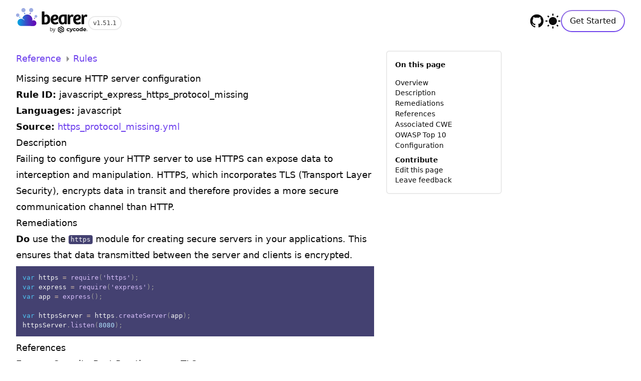

--- FILE ---
content_type: text/html; charset=utf-8
request_url: https://docs.bearer.com/reference/rules/javascript_express_https_protocol_missing/
body_size: 14537
content:
<!DOCTYPE html>
<html lang="en">
  <head>
    <title>Bearer CLI: Rule - Missing secure HTTP server configuration</title>
    <meta charset="UTF-8"/>
    <meta name="description" content="Bearer CLI is a free and open code security scanning tool that natively filters and prioritizes security risks by business impact"/>
    <meta http-equiv="x-ua-compatible" content="ie=edge"/>
    <meta name="google-site-verification" content="TPIn3qa-ZOQsCQrpOB6J5eALE4dPBPiRBEJP5azpo9g"/>
    <meta name="viewport" content="width=device-width, initial-scale=1, shrink-to-fit=no, viewport-fit=cover"/>
    <meta property="og:title" content="Bearer CLI: Rule - Missing secure HTTP server configuration"/>
    <meta property="og:description" content="Bearer CLI is a free and open code security scanning tool that natively filters and prioritizes security risks by business impact"/>
    <meta property="og:image" content="https://docs.bearer.com/assets/img/bearer-cli-opengraph.png"/>
    <meta property="og:url" content="/reference/rules/javascript_express_https_protocol_missing/"/>
    <meta property="og:site_name" content="Bearer CLI"/>
    <meta property="og:type" content="website"/>
    <link rel="canonical" content="/reference/rules/javascript_express_https_protocol_missing/"/>
    <link rel="icon" href="/assets/img/favicon.ico"/>
    <link rel="icon" href="/assets/img/favicon.svg"/>
    <link rel="stylesheet" href="/style.css?v=1768564709237"/>
    <link rel="stylesheet" href="/prism-theme.css"/>
    <link rel="stylesheet" href="/callout.css"/>
    <script defer data-domain="docs.bearer.com" src="https://plausible.io/js/script.js"></script>
  </head>
  <body class="bg-white dark:bg-neutral-600">
    <header class='py-4 sm:px-0 bg-white dark:bg-neutral-600 sticky top-0 z-50 '>
	<nav class='wrap mx-auto px-8 flex justify-between'>
		<div class="flex items-center gap-2">

			<a href="/" title="Return to the homepage">
				<svg xmlns="http://www.w3.org/2000/svg" xmlns:xlink="http://www.w3.org/1999/xlink" viewBox="0 0 1817 664" version="1.1" class="w-36">
	<title>Bearer</title>
	<defs>
		<clipPath id="clip1">
			<path d="M 311 30 L 338.875 30 L 338.875 77 L 311 77 Z M 311 30 "/>
		</clipPath>
		<linearGradient id="cloud_grad" x1="37.5912" y1="305.7" x2="512.878" y2="305.7" gradientUnits="userSpaceOnUse">
			<stop stop-color="#00A9E2"/>
			<stop offset="0.1882" stop-color="#1981D7"/>
			<stop offset="0.4572" stop-color="#394DC8"/>
			<stop offset="0.6919" stop-color="#5027BE"/>
			<stop offset="0.8802" stop-color="#5F10B7"/>
			<stop offset="0.9987" stop-color="#6408B5"/>
		</linearGradient>
	</defs>
	<g id="logo-name" class="dark:fill-white fill-black">
		<path d="M746.745 363.166H724.878L725.122 363.163C719.686 363.16 715.288 358.783 715.222 353.355V346.396H715.239L715.399 240.238C715.374 221.754 731.425 210.662 748.968 210.662C781.281 210.662 789.663 242.553 794.061 267.506C804.401 326.199 778.133 363.166 746.745 363.166ZM856.302 251.333C846.373 194.952 813.518 163.063 766.896 163.063C745.196 163.063 727.113 170.459 714.757 181.55L714.94 92.9872C714.909 87.5303 710.488 83.1159 705.028 83.1159H661.172C655.695 83.1159 651.257 87.5561 651.257 93.0389L651.24 92.0481L650.761 356.483L649.808 401.956L649.825 401.298C649.825 406.781 654.263 411.221 659.737 411.227H659.531H745.055C834.148 411.227 873.966 351.614 856.302 251.333Z" />
		<path d="M1180.28 364.092C1153.97 364.092 1142.92 343.295 1138.52 318.339C1131.24 276.982 1135.96 212.429 1186.62 210.301L1186.51 210.2H1208.03L1207.82 210.206C1213.22 210.206 1217.6 214.534 1217.72 219.913V222.096L1218.03 329.434C1217.13 347.919 1204.28 364.092 1180.28 364.092ZM1226.94 394.613C1227.05 399.863 1231.22 404.088 1236.44 404.298H1271.17C1276.42 404.085 1280.62 399.814 1280.68 394.518L1280.7 357.624L1280.8 225.189L1281.4 172.949C1281.39 167.521 1277.02 163.13 1271.61 163.061H1192.42C1098.71 163.061 1058.89 230.534 1075.66 325.735C1084.45 375.646 1113.72 410.768 1163.11 410.768C1192.19 410.768 1213.27 401.989 1227.07 380.729L1226.94 394.613Z" />
		<path d="M1429.46 221.635C1434.87 222.456 1439.68 220.969 1440.5 215.555L1447.07 180.76L1447.05 180.834C1448.39 176.299 1446.33 171.526 1442.37 169.294C1433.19 165.477 1421.61 163.062 1410.11 163.062C1388.41 163.062 1366.6 175.541 1356.25 203.268L1349.01 173.267C1347.67 167.718 1344.22 162.473 1338.88 162.327H1313.2C1307.9 162.47 1303.66 166.75 1303.56 172.06L1303 210.201L1302.59 394.89C1302.84 400.011 1306.94 404.092 1312.06 404.299H1357.23C1362.51 404.083 1366.74 399.764 1366.75 394.425L1366.95 258.728C1367.6 230.998 1383.24 217.597 1406.32 217.597C1414.79 217.597 1422.61 219.228 1429.85 221.799L1429.46 221.635Z" />
		<path d="M1778.35 221.635C1783.76 222.456 1788.57 220.969 1789.39 215.552L1795.96 180.76L1795.93 180.834C1797.27 176.299 1795.22 171.526 1791.26 169.294C1782.08 165.477 1770.5 163.062 1758.99 163.062C1737.3 163.062 1715.49 175.541 1705.14 203.268L1697.9 173.267C1696.56 167.718 1693.11 162.473 1687.77 162.327H1662.09C1656.79 162.47 1652.54 166.75 1652.45 172.06L1651.89 210.201L1651.48 394.893C1651.73 400.014 1655.82 404.092 1660.95 404.299H1706.12C1711.4 404.083 1715.63 399.767 1715.64 394.428L1715.84 258.728C1716.49 230.998 1732.13 217.597 1755.21 217.597C1763.68 217.597 1771.49 219.225 1778.74 221.796L1778.35 221.635Z" />
		<path d="M1552.36 208.814C1563.89 208.814 1574.27 215.285 1576.47 227.764C1581.43 255.934 1542.74 265.345 1515.25 267.474C1509.81 267.459 1506.27 264.179 1506.4 257.579C1510.51 234.244 1523.1 208.814 1552.36 208.814ZM1631.53 389.91C1636.17 387.294 1637.43 381.773 1635.03 377.078L1620.2 350.623C1617.41 346.246 1611.91 345.152 1607.29 347.748L1607.34 347.716C1595.17 355.083 1579.09 362.24 1559.07 362.24C1524.44 362.24 1511.06 338.675 1506.67 313.717C1561.27 311.873 1646.78 299.391 1632.78 219.906C1626.52 184.321 1596.92 163.062 1553.53 163.062C1467.21 163.062 1428.77 238.391 1442.69 317.416C1452.22 371.486 1486.45 411.229 1551.08 411.229C1590.44 411.229 1617.86 398.733 1631.72 389.83L1631.53 389.91Z" />
		<path d="M983.727 208.815C995.269 208.815 1005.64 215.285 1007.84 227.764C1012.8 255.934 974.114 265.346 946.618 267.474C941.179 267.459 937.644 264.179 937.771 257.579C941.885 234.244 954.47 208.815 983.727 208.815ZM1062.91 389.91C1067.54 387.294 1068.8 381.774 1066.4 377.081L1051.57 350.623C1048.78 346.246 1043.28 345.152 1038.67 347.748L1038.71 347.717C1026.54 355.086 1010.47 362.241 990.443 362.241C955.819 362.241 942.435 338.675 938.04 313.717C992.647 311.873 1078.16 299.391 1064.16 219.906C1057.89 184.321 1028.3 163.062 984.904 163.062C898.579 163.062 860.144 238.391 874.064 317.416C883.586 371.486 917.823 411.23 982.451 411.23C1021.81 411.23 1049.23 398.733 1063.09 389.83L1062.91 389.91Z" />

		<path d="M926.704 508.701H937.832L959.585 566.971L978.949 508.701H990.077C971.468 560.695 961.848 587.501 961.22 589.118C958.328 596.479 954.828 601.861 950.72 605.265C946.613 608.712 941.206 610.435 934.5 610.435C932.488 610.435 930.371 610.265 928.15 609.924L927.521 600.861C929.868 601.032 931.628 601.117 932.802 601.117C937.538 601.117 941.122 600.223 943.553 598.436C946.026 596.692 948.226 593.394 950.154 588.543C951.873 584.076 953.151 580.629 953.99 578.204L926.704 508.701Z" />
		<path d="M891.058 516.104C884.394 516.104 879.28 518.444 875.718 523.125C872.197 527.762 870.437 534.592 870.437 543.612C870.437 562.078 877.289 571.311 890.995 571.311C894.39 571.311 897.366 570.609 899.923 569.205C902.522 567.758 904.554 565.759 906.021 563.206C907.53 560.61 908.641 557.696 909.354 554.462C910.108 551.228 910.485 547.633 910.485 543.676C910.485 538.315 909.857 533.634 908.599 529.635C907.384 525.635 905.288 522.38 902.312 519.87C899.336 517.359 895.585 516.104 891.058 516.104ZM892.127 507.233C898.246 507.233 903.528 508.807 907.97 511.956C912.413 515.104 915.745 519.38 917.967 524.784C920.188 530.188 921.299 536.379 921.299 543.357C921.299 550.59 920.188 556.951 917.967 562.44C915.787 567.929 912.455 572.268 907.97 575.46C903.528 578.608 898.205 580.183 892.001 580.183C887.433 580.183 883.262 579.183 879.49 577.183C875.718 575.183 872.574 572.46 870.059 569.014L868.991 578.715H860V481.512L870.499 480.874V504.042C870.499 509.743 870.416 514.636 870.248 518.721C872.679 515.189 875.822 512.402 879.679 510.36C883.577 508.275 887.726 507.233 892.127 507.233Z" />
		<path d="M1294.81 574.207C1288.81 571.104 1283.77 566.388 1280.25 560.578C1276.73 554.768 1274.86 548.09 1274.86 541.28C1274.86 534.47 1276.73 527.792 1280.25 521.982C1283.77 516.172 1288.81 511.456 1294.81 508.353C1301.28 505.063 1308.44 503.404 1315.68 503.518C1322.64 503.372 1329.53 505.037 1335.67 508.353C1341.28 511.424 1345.72 516.298 1348.27 522.204L1331.89 531.056C1328.11 524.331 1322.66 520.968 1315.56 520.968C1313.03 520.887 1310.52 521.329 1308.17 522.267C1305.82 523.205 1303.69 524.619 1301.91 526.421C1300.06 528.401 1298.62 530.74 1297.69 533.295C1296.77 535.851 1296.36 538.571 1296.5 541.289C1296.36 544.005 1296.76 546.723 1297.69 549.277C1298.62 551.83 1300.05 554.165 1301.91 556.139C1303.69 557.941 1305.82 559.355 1308.17 560.293C1310.52 561.231 1313.03 561.673 1315.56 561.592C1318.95 561.671 1322.3 560.762 1325.19 558.973C1328.09 557.184 1330.41 554.591 1331.89 551.504L1348.24 560.593C1345.6 566.357 1341.2 571.107 1335.67 574.134C1329.52 577.513 1322.61 579.205 1315.61 579.042C1308.39 579.144 1301.26 577.485 1294.81 574.207Z" />
		<path d="M1431.1 504.608L1398.33 582.44C1394.99 590.923 1390.87 596.878 1385.98 600.308C1380.73 603.861 1374.52 605.672 1368.2 605.488C1364.4 605.461 1360.62 604.848 1357 603.67C1353.7 602.678 1350.63 601.001 1348 598.745L1355.71 583.622C1357.34 585.088 1359.22 586.245 1361.25 587.039C1363.26 587.82 1365.39 588.233 1367.54 588.257C1370.05 588.369 1372.52 587.626 1374.56 586.148C1376.71 584.234 1378.38 581.828 1379.42 579.132L1379.69 578.441L1348.27 504.608H1370.02L1390.35 554.321L1410.88 504.554L1431.1 504.608Z" />
		<path d="M1451.74 574.208C1445.74 571.106 1440.7 566.389 1437.18 560.579C1433.66 554.77 1431.8 548.092 1431.8 541.282C1431.8 534.472 1433.66 527.794 1437.18 521.984C1440.7 516.174 1445.74 511.458 1451.74 508.355C1458.21 505.065 1465.37 503.406 1472.61 503.52C1479.6 503.36 1486.51 505.026 1492.67 508.355C1498.25 511.44 1502.64 516.314 1505.15 522.205L1488.82 531.057C1485.04 524.332 1479.59 520.969 1472.47 520.969C1469.95 520.891 1467.44 521.335 1465.1 522.272C1462.75 523.21 1460.62 524.623 1458.84 526.422C1456.99 528.402 1455.56 530.741 1454.63 533.297C1453.7 535.853 1453.29 538.572 1453.44 541.291C1453.29 544.007 1453.69 546.725 1454.62 549.278C1455.55 551.831 1456.99 554.167 1458.84 556.141C1460.63 557.948 1462.77 559.364 1465.12 560.302C1467.47 561.24 1469.99 561.68 1472.52 561.594C1475.92 561.676 1479.27 560.768 1482.17 558.979C1485.07 557.19 1487.4 554.596 1488.87 551.506L1505.21 560.594C1502.62 566.383 1498.24 571.168 1492.73 574.227C1486.58 577.605 1479.66 579.297 1472.67 579.134C1465.4 579.229 1458.22 577.538 1451.74 574.208Z" />
		<path d="M1530.14 574.207C1524.25 571.148 1519.32 566.497 1515.89 560.775C1512.43 554.885 1510.65 548.139 1510.76 541.29C1510.65 534.434 1512.43 527.683 1515.89 521.786C1519.32 516.064 1524.25 511.414 1530.14 508.354C1536.51 505.065 1543.58 503.405 1550.74 503.519C1557.87 503.396 1564.92 505.057 1571.26 508.354C1577.12 511.426 1582.03 516.075 1585.43 521.786C1588.9 527.683 1590.68 534.434 1590.57 541.29C1590.68 548.139 1588.9 554.885 1585.43 560.775C1582.03 566.486 1577.12 571.135 1571.26 574.207C1564.92 577.505 1557.87 579.166 1550.74 579.042C1543.58 579.157 1536.51 577.497 1530.14 574.207ZM1564.04 556.031C1567.64 551.99 1569.5 546.677 1569.23 541.253C1569.5 535.824 1567.64 530.506 1564.04 526.458C1562.33 524.652 1560.26 523.233 1557.97 522.293C1555.67 521.354 1553.21 520.914 1550.74 521.005C1548.25 520.918 1545.78 521.358 1543.47 522.298C1541.17 523.237 1539.08 524.654 1537.36 526.458C1535.56 528.451 1534.16 530.785 1533.26 533.324C1532.36 535.864 1531.96 538.559 1532.1 541.253C1531.95 543.962 1532.33 546.674 1533.23 549.23C1534.13 551.787 1535.53 554.136 1537.34 556.14C1539.07 557.944 1541.15 559.361 1543.45 560.3C1545.76 561.24 1548.23 561.68 1550.72 561.593C1553.18 561.676 1555.64 561.233 1557.92 560.293C1560.2 559.354 1562.27 557.938 1563.97 556.14L1564.04 556.031Z" />
		<path d="M1678.28 476.798V577.95H1658.16V569.498C1652.94 575.86 1645.38 579.041 1635.47 579.041C1628.99 579.132 1622.6 577.536 1616.91 574.406C1611.43 571.338 1606.94 566.753 1603.96 561.191C1600.7 555.052 1599.07 548.163 1599.23 541.197C1599.1 534.293 1600.73 527.47 1603.96 521.385C1606.96 515.801 1611.48 511.207 1617 508.152C1622.69 505.022 1629.08 503.425 1635.56 503.517C1644.83 503.517 1652.08 506.474 1657.3 512.387V476.798H1678.28ZM1652.35 556.138C1654.15 554.15 1655.55 551.82 1656.45 549.283C1657.36 546.747 1657.76 544.054 1657.62 541.361C1657.75 538.665 1657.36 535.969 1656.45 533.43C1655.55 530.89 1654.15 528.557 1652.35 526.565C1648.81 523.025 1644.03 521.039 1639.05 521.039C1634.07 521.039 1629.29 523.025 1625.75 526.565C1623.95 528.557 1622.55 530.89 1621.65 533.43C1620.74 535.969 1620.34 538.665 1620.47 541.361C1620.34 544.054 1620.74 546.747 1621.65 549.283C1622.55 551.82 1623.95 554.15 1625.75 556.138C1629.29 559.678 1634.07 561.664 1639.05 561.664C1644.03 561.664 1648.81 559.678 1652.35 556.138Z" />
		<path d="M1768.22 547.286H1713.27C1714.15 551.653 1716.66 555.509 1720.29 558.046C1724.36 560.79 1729.18 562.17 1734.07 561.991C1737.49 562.051 1740.91 561.478 1744.13 560.3C1747.19 559.054 1749.96 557.2 1752.29 554.847L1763.51 567.116C1756.66 575.078 1746.7 579.052 1733.62 579.04C1726.09 579.189 1718.63 577.532 1711.86 574.205C1705.83 571.223 1700.77 566.562 1697.28 560.773C1693.81 554.883 1692.04 548.137 1692.15 541.288C1692.05 534.464 1693.81 527.745 1697.22 521.857C1700.53 516.145 1705.34 511.471 1711.13 508.352C1717.22 505.08 1724.03 503.417 1730.93 503.517C1737.65 503.421 1744.28 505.014 1750.24 508.152C1755.93 511.179 1760.64 515.79 1763.81 521.439C1767.17 527.606 1768.83 534.564 1768.64 541.597C1768.64 541.833 1768.49 543.741 1768.22 547.286ZM1718.94 523.656C1715.64 526.496 1713.52 530.487 1713 534.835H1748.78C1748.23 530.518 1746.11 526.56 1742.83 523.729C1739.51 520.921 1735.28 519.44 1730.95 519.567C1726.59 519.436 1722.32 520.901 1718.94 523.693V523.656Z"/>
		<path fill-rule="evenodd" clip-rule="evenodd" d="M1202.68 491.193L1138.07 453.495C1136.3 452.459 1134.28 451.914 1132.23 451.914C1130.17 451.914 1128.16 452.459 1126.38 453.495L1113.16 461.13L1189.41 505.714V572.376L1170.35 583.492L1113.16 550.16V539.472C1115.27 537.493 1116.73 534.916 1117.36 532.081C1117.98 529.245 1117.74 526.285 1116.67 523.59C1115.59 520.895 1113.73 518.592 1111.34 516.985C1108.94 515.379 1106.12 514.543 1103.24 514.589C1100.36 514.635 1097.56 515.561 1095.22 517.244C1092.87 518.926 1091.09 521.288 1090.1 524.016C1089.11 526.743 1088.96 529.71 1089.68 532.524C1090.39 535.338 1091.93 537.867 1094.1 539.778V561.276L1170.37 605.723L1202.68 586.897C1204.45 585.862 1205.93 584.374 1206.96 582.581C1207.99 580.788 1208.53 578.753 1208.53 576.682V501.408C1208.53 499.337 1207.99 497.302 1206.96 495.509C1205.93 493.716 1204.45 492.228 1202.68 491.193Z"/>
		<path fill-rule="evenodd" clip-rule="evenodd" d="M1170.36 538.039V516.815L1094.08 472.369L1061.79 491.179C1060.01 492.218 1058.54 493.71 1057.51 495.506C1056.49 497.301 1055.95 499.337 1055.95 501.409V576.683C1055.95 578.754 1056.49 580.788 1057.51 582.581C1058.54 584.374 1060.01 585.863 1061.79 586.898L1126.38 624.504C1128.15 625.54 1130.17 626.086 1132.22 626.086C1134.28 626.086 1136.29 625.54 1138.07 624.504L1151.24 616.87L1075.02 572.378V505.715L1094.08 494.6L1151.24 527.931V538.237C1149.13 540.204 1147.66 542.77 1147.02 545.598C1146.38 548.426 1146.61 551.384 1147.67 554.08C1148.72 556.777 1150.57 559.086 1152.95 560.703C1155.34 562.321 1158.15 563.17 1161.03 563.14C1163.9 563.111 1166.7 562.202 1169.05 560.536C1171.4 558.869 1173.2 556.522 1174.2 553.804C1175.21 551.086 1175.37 548.125 1174.68 545.31C1173.98 542.496 1172.45 539.961 1170.3 538.039H1170.36Z"/>
		<path d="M1787.81 576.784C1792.72 576.784 1796.7 572.765 1796.7 567.808C1796.7 562.85 1792.72 558.831 1787.81 558.831C1782.89 558.831 1778.91 562.85 1778.91 567.808C1778.91 572.765 1782.89 576.784 1787.81 576.784Z" stroke="white" stroke-width="0.93017"/>
		<path d="M1787.26 566.99C1787.82 566.99 1788.22 566.878 1788.46 566.665C1788.7 566.462 1788.83 566.118 1788.83 565.631C1788.83 565.144 1788.7 564.819 1788.46 564.606C1788.22 564.403 1787.82 564.302 1787.26 564.302H1786.14V566.99H1787.26ZM1786.14 568.846V572.802H1783.46V562.345H1787.54C1788.91 562.345 1789.91 562.578 1790.54 563.044C1791.18 563.501 1791.49 564.231 1791.49 565.235C1791.49 565.925 1791.33 566.493 1791 566.939C1790.67 567.375 1790.18 567.71 1789.5 567.913C1789.88 568.004 1790.2 568.197 1790.49 568.491C1790.78 568.785 1791.07 569.231 1791.36 569.84L1792.82 572.802H1789.98L1788.71 570.205C1788.46 569.688 1788.2 569.323 1787.94 569.14C1787.67 568.947 1787.32 568.846 1786.89 568.846H1786.14Z" />
	</g>

	<g id="cloud-white" class="invisible dark:visible">
		<path d="M98.8837 222.894L89.1869 212.604C85.7184 217.314 81.5728 221.432 76.8994 224.862L86.2721 234.805C87.9274 236.565 90.168 237.533 92.5807 237.533C92.9078 237.533 93.2377 237.513 93.559 237.479C95.4353 237.266 97.1509 236.465 98.5251 235.161C100.212 233.575 101.176 231.421 101.245 229.104C101.314 226.783 100.476 224.583 98.8837 222.894Z" fill="white"/>
		<path d="M216.698 112.276C211.549 114.861 206.055 116.791 200.32 117.983L210.12 144.952C211.362 148.372 214.638 150.676 218.268 150.676C219.275 150.676 220.273 150.498 221.234 150.147C225.724 148.51 228.05 143.521 226.418 139.021L216.698 112.276Z" fill="white"/>
		<path d="M355.93 114.26C353.993 113.453 352.129 112.543 350.31 111.578L338.88 143.044C337.245 147.542 339.572 152.536 344.059 154.168C345.025 154.518 346.021 154.696 347.025 154.696L347.389 154.69C350.909 154.541 353.971 152.301 355.178 148.981L366.568 117.623C362.962 116.785 359.401 115.705 355.93 114.26Z" fill="white"/>
		<path d="M463.297 238.088L452.378 251.408C449.346 255.108 449.882 260.588 453.572 263.62C454.739 264.577 456.073 265.194 457.542 265.453C458.05 265.548 458.563 265.594 459.074 265.594C461.685 265.594 464.129 264.439 465.779 262.42L476.313 249.573C471.255 246.529 466.889 242.605 463.297 238.088Z" fill="white"/>

		<path d="M278.718 160.082C220.376 160.082 169.433 198.206 152.711 253.545C148.975 253.102 145.237 252.878 141.528 252.878C138.975 252.878 136.401 252.985 133.876 253.194C117.745 254.102 101.57 259.53 87.0792 268.899L86.8784 269.028L86.6804 269.163C79.0693 274.373 72.9786 279.652 68.07 285.29C62.9748 290.781 58.3731 297.395 54.0182 305.498C38.354 335.649 39.6106 373.138 57.085 401.296C65.3933 415.225 77.5201 427.113 92.1686 435.683C106.315 443.871 122.791 448.354 139.89 448.693L140.329 448.702L140.486 448.699L418.943 450C444.147 450 468.721 437.69 483.425 417.853C498.532 398.406 503.593 371.15 496.63 346.637C489.644 322.104 470.572 301.497 446.852 292.852C437.786 289.394 427.906 287.596 417.73 287.596C415.28 287.596 412.801 287.705 410.354 287.92C408.231 217.066 349.995 160.082 278.718 160.082ZM278.718 178.357C341.268 178.357 392.16 229.304 392.16 291.924V303.869C387.939 305.88 383.952 308.315 380.343 311.201C379.528 311.862 379.258 313.042 379.78 313.999C380.182 314.74 380.942 315.159 381.731 315.159C382.09 315.159 382.451 315.073 382.79 314.889C391.824 310.053 401.547 307.046 411.453 306.17C413.541 305.971 415.636 305.871 417.73 305.871C425.553 305.871 433.345 307.255 440.606 310.021C459.18 316.791 473.742 332.914 479.072 351.635C484.389 370.352 480.86 391.51 468.891 406.793C457.427 422.382 438.429 431.728 419.216 431.728H419.067H419.035H419.03L140.286 430.424H140.257H140.254C126.661 430.151 113.123 426.702 101.381 419.907C89.6956 413.071 79.5914 403.441 72.6774 391.792C58.2928 368.729 57.6157 338.176 70.0925 314.157C73.2913 308.209 76.9979 302.465 81.6427 297.516C86.0722 292.372 91.3969 288.07 96.9826 284.25C108.355 276.9 121.529 272.147 135.139 271.426C137.265 271.242 139.396 271.153 141.528 271.153C153.003 271.153 164.465 273.758 174.991 278.48C181.25 281.257 187.18 284.859 192.588 289.17C198.074 293.398 202.974 298.392 207.377 303.852L207.4 303.881C208.115 304.768 209.182 305.251 210.269 305.251C210.929 305.251 211.595 305.072 212.197 304.702C213.93 303.636 214.469 301.365 213.402 299.633C209.397 293.116 204.365 287.217 198.713 281.967C192.981 276.8 186.569 272.342 179.67 268.764C176.144 266.957 172.483 265.395 168.733 264.082C181.434 213.514 226.369 178.357 278.718 178.357Z" fill="white"/>
	</g>

	<g id="cloud-blue" class="visable dark:invisible">
		<path d="M78.4946 227.473L87.9891 237.143C89.7694 238.901 91.8463 239.78 94.2199 239.78C94.5166 239.78 94.8133 239.78 95.11 239.78C96.8902 239.487 98.6705 238.901 100.154 237.436C101.934 235.971 102.824 233.626 102.824 231.575C102.824 229.231 101.934 227.179 100.451 225.421L90.6595 215.458C87.099 220.147 82.9452 224.249 78.4946 227.473Z" fill="url(#cloud_grad)"/>
		<path d="M203.935 121.389L213.726 148.175C214.913 151.413 218.176 153.768 221.737 153.768C222.627 153.768 223.814 153.473 224.704 153.179C229.154 151.707 231.528 146.703 229.748 142.288L219.957 115.797C214.913 118.446 209.572 120.212 203.935 121.389Z" fill="url(#cloud_grad)"/>
		<path d="M355.595 113.571L344.206 145.022C342.708 149.473 344.806 154.517 349.301 156C350.2 156.297 351.399 156.593 352.298 156.593H352.598C356.194 156.593 359.191 154.22 360.39 150.956L371.779 119.802C368.182 118.912 364.586 118.022 360.99 116.539C359.191 115.352 357.393 114.462 355.595 113.571Z" fill="url(#cloud_grad)"/>
		<path d="M463.549 269.58C464.143 269.58 464.44 269.58 465.033 269.58C467.703 269.58 470.077 268.382 471.857 266.284L482.242 253.397C477.198 250.4 472.747 246.504 469.187 241.708L458.209 255.195C455.242 258.791 455.835 264.486 459.396 267.483C460.582 268.681 462.066 269.281 463.549 269.58Z" fill="url(#cloud_grad)"/>


		<path d="M466.619 311.484C456.126 307.574 444.734 306.07 433.641 306.972C422.549 307.875 411.457 311.484 401.264 316.898C400.064 317.5 398.566 317.199 397.966 315.996C397.366 314.793 397.666 313.59 398.566 312.687C402.763 309.379 407.26 306.672 412.056 304.265V290.73C412.056 219.746 354.496 161.996 283.744 161.996C224.385 161.996 173.42 202 159.03 259.148C163.227 260.652 167.424 262.457 171.322 264.562C179.116 268.472 186.311 273.586 192.907 279.601C199.203 285.617 204.899 292.234 209.396 299.754C210.595 301.859 209.995 304.265 207.897 305.468C206.098 306.672 203.699 306.07 202.5 304.566C197.404 298.25 192.008 292.836 185.712 288.023C179.716 283.211 172.821 279 165.925 275.992C151.835 269.675 136.246 266.668 120.956 267.871C105.667 268.773 90.6772 274.187 77.7861 282.308C71.4904 286.519 65.4945 291.633 60.398 297.347C55.0017 303.062 50.8046 309.379 47.2071 316.297C33.1168 343.668 33.7163 378.258 50.205 404.426C57.9997 417.66 69.3918 428.488 82.5828 436.309C95.7737 444.129 111.063 448.039 126.652 448.34L442.036 449.844C463.921 449.844 485.506 439.316 498.397 421.57C511.888 404.125 515.785 380.363 509.789 359.008C504.093 337.351 487.604 319.004 466.619 311.484Z" fill="url(#cloud_grad)"/>
	</g>

	<g id="cloud-dots">
		<path d="M186.616 104.767C179.771 104.767 173.032 103.406 166.595 100.724C153.719 95.3672 143.692 85.2862 138.356 72.336C133.017 59.3916 133.026 45.1662 138.379 32.2793C146.515 12.6716 165.487 4.14895e-05 186.703 4.14895e-05C193.556 4.14895e-05 200.298 1.3614 206.745 4.04391C233.368 15.1244 246.02 45.8297 234.949 72.4883C226.807 92.0959 207.835 104.767 186.616 104.767Z" fill="#9DACE3"/>
		<path d="M381.577 104.767C374.718 104.767 367.981 103.406 361.555 100.729C334.92 89.6403 322.26 58.9378 333.331 32.2793C341.473 12.6774 360.448 0.00290534 381.663 0.00290534C388.508 0.00290534 395.256 1.36714 401.714 4.04678C428.326 15.1244 440.975 45.8297 429.906 72.4883C421.762 92.0959 402.793 104.767 381.577 104.767Z" fill="#9DACE3"/>
		<path d="M501.518 241.919C498.707 241.919 495.872 241.569 493.087 240.868C474.78 236.25 463.629 217.567 468.236 199.231C472.083 183.964 485.719 173.297 501.398 173.297C504.206 173.297 507.044 173.653 509.829 174.354C518.7 176.594 526.168 182.157 530.855 190.015C535.555 197.876 536.912 207.098 534.68 215.987C530.838 231.258 517.202 241.919 501.518 241.919Z" fill="#9DACE3"/>
		<path d="M42.999 221.338C39.476 221.338 35.9272 220.892 32.4415 220.013C21.3303 217.216 11.9777 210.248 6.09362 200.394C0.215268 190.549 -1.48311 178.995 1.31692 167.857C6.12518 148.732 23.2123 135.374 42.8641 135.374C46.3814 135.374 49.9302 135.819 53.4188 136.695C76.3527 142.476 90.3155 165.878 84.5433 188.854C79.7293 207.982 62.648 221.338 42.999 221.338Z" fill="#9DACE3"/>
	</g>
</svg>
			</a>
			<a href="https://github.com/Bearer/bearer/releases/tag/v1.51.1" class="rounded-full border-2 border-neutral-200 hover:border-main-400 dark:hover:border-main-300 text-xs text-neutral-500 dark:text-neutral-200 mt-2 py-1 px-2">v1.51.1</a>
		</div>
		<ul class='flex gap-4 items-center text-black dark:text-neutral-100'>
			<li class="hidden sm:block">
				<a class="hover:text-main dark:hover:text-main-300" href="https://github.com/bearer/bearer" class="">
					<svg xmlns="http://www.w3.org/2000/svg" height="2em" preserveAspectRatio="xMidYMid meet" viewBox="0 0 24 24"><path fill="currentColor" d="M12 2A10 10 0 0 0 2 12c0 4.42 2.87 8.17 6.84 9.5c.5.08.66-.23.66-.5v-1.69c-2.77.6-3.36-1.34-3.36-1.34c-.46-1.16-1.11-1.47-1.11-1.47c-.91-.62.07-.6.07-.6c1 .07 1.53 1.03 1.53 1.03c.87 1.52 2.34 1.07 2.91.83c.09-.65.35-1.09.63-1.34c-2.22-.25-4.55-1.11-4.55-4.92c0-1.11.38-2 1.03-2.71c-.1-.25-.45-1.29.1-2.64c0 0 .84-.27 2.75 1.02c.79-.22 1.65-.33 2.5-.33c.85 0 1.71.11 2.5.33c1.91-1.29 2.75-1.02 2.75-1.02c.55 1.35.2 2.39.1 2.64c.65.71 1.03 1.6 1.03 2.71c0 3.82-2.34 4.66-4.57 4.91c.36.31.69.92.69 1.85V21c0 .27.16.59.67.5C19.14 20.16 22 16.42 22 12A10 10 0 0 0 12 2Z"/>
	<title>Join us on GitHub</title>
</svg>
				</a>
			</li>
			<li class="">
				<button class="hover:text-main dark:hover:text-main-300" id="dark-light-toggle">
					<svg xmlns="http://www.w3.org/2000/svg" class="light-icon" height="2em" preserveAspectRatio="xMidYMid meet" viewBox="0 0 24 24"><path fill="currentColor" d="m3.55 19.09l1.41 1.41l1.8-1.79l-1.42-1.42M12 6c-3.31 0-6 2.69-6 6s2.69 6 6 6s6-2.69 6-6c0-3.32-2.69-6-6-6m8 7h3v-2h-3m-2.76 7.71l1.8 1.79l1.41-1.41l-1.79-1.8M20.45 5l-1.41-1.4l-1.8 1.79l1.42 1.42M13 1h-2v3h2M6.76 5.39L4.96 3.6L3.55 5l1.79 1.81l1.42-1.42M1 13h3v-2H1m12 9h-2v3h2"/>
  <title>Toggle dark mode</title>
</svg>
					<svg xmlns="http://www.w3.org/2000/svg" class="dark-icon" height="2em" preserveAspectRatio="xMidYMid meet" viewBox="0 0 24 24"><path fill="currentColor" d="m17.75 4.09l-2.53 1.94l.91 3.06l-2.63-1.81l-2.63 1.81l.91-3.06l-2.53-1.94L12.44 4l1.06-3l1.06 3l3.19.09m3.5 6.91l-1.64 1.25l.59 1.98l-1.7-1.17l-1.7 1.17l.59-1.98L15.75 11l2.06-.05L18.5 9l.69 1.95l2.06.05m-2.28 4.95c.83-.08 1.72 1.1 1.19 1.85c-.32.45-.66.87-1.08 1.27C15.17 23 8.84 23 4.94 19.07c-3.91-3.9-3.91-10.24 0-14.14c.4-.4.82-.76 1.27-1.08c.75-.53 1.93.36 1.85 1.19c-.27 2.86.69 5.83 2.89 8.02a9.96 9.96 0 0 0 8.02 2.89m-1.64 2.02a12.08 12.08 0 0 1-7.8-3.47c-2.17-2.19-3.33-5-3.49-7.82c-2.81 3.14-2.7 7.96.31 10.98c3.02 3.01 7.84 3.12 10.98.31Z"/>
  <title>Toggle light mode</title>
</svg>
				</button>
			</li>
			<li class="hidden sm:block">
				<a href="/quickstart" class="btn-fancy dark:btn-fancy-dark dark:text-neutral-100 text-black block">
          Get Started
				</a>
			</li>
			<li class="flex sm:hidden">
				<button class="hover:text-main dark:hover:text-main-300m" id="toggle-nav"><svg xmlns="http://www.w3.org/2000/svg" height="2em" preserveAspectRatio="xMidYMid meet" viewBox="0 0 24 24">
  <title>Toggle navigation</title><path fill="currentColor" d="M3 6h18v2H3V6m0 5h18v2H3v-2m0 5h18v2H3v-2Z"/></svg></button>
			</li>
		</ul>
	</nav>
</header>
    
<main class="wrap mx-auto flex flex-col sm:grid grid-cols-5 text-black dark:text-neutral-100 px-8 relative gap-4 pt-4">
	<nav class="hidden self-stretch overflow-y-scroll max-h-[85vh] top-heading-offset sm:revert sm:self-start sticky  col-span-1  bg-white dark:bg-neutral-600 z-10 pb-4 text-sm lg:text-base" id="doc-nav" >
		<ul>
			
				<li class="mb-4">
					<details open >
						<summary class="font-bold text-md cursor-pointer leading-8 flex items-center">Get Started
							<span class="transition-transform -rotate-90"><svg xmlns="http://www.w3.org/2000/svg" height="2em" preserveAspectRatio="xMidYMid meet" viewBox="0 0 24 24"><path fill="currentColor" d="M7.41 8.58L12 13.17l4.59-4.59L18 10l-6 6l-6-6l1.41-1.42Z"/></svg></span></summary>
						<ul class="ml-2">
							
								<li>
									<a
										class="hover:underline block"
										
										href="/quickstart/"
									>
										Quick Start
									</a>
								</li>
							
						</ul>
					</details>
				</li>
			
				<li class="mb-4">
					<details open >
						<summary class="font-bold text-md cursor-pointer leading-8 flex items-center">Guides
							<span class="transition-transform -rotate-90"><svg xmlns="http://www.w3.org/2000/svg" height="2em" preserveAspectRatio="xMidYMid meet" viewBox="0 0 24 24"><path fill="currentColor" d="M7.41 8.58L12 13.17l4.59-4.59L18 10l-6 6l-6-6l1.41-1.42Z"/></svg></span></summary>
						<ul class="ml-2">
							
								<li>
									<a
										class="hover:underline block"
										
										href="/guides/configure-scan/"
									>
										Configure the scan
									</a>
								</li>
							
								<li>
									<a
										class="hover:underline block"
										
										href="/guides/integration-strategy/"
									>
										Integration strategy
									</a>
								</li>
							
								<li>
									<a
										class="hover:underline block"
										
										href="/guides/ci-setup/"
									>
										Set up CI/CD
									</a>
								</li>
							
								<li>
									<a
										class="hover:underline block"
										
										href="/guides/github-action/"
									>
										Using GitHub Actions
									</a>
								</li>
							
								<li>
									<a
										class="hover:underline block"
										
										href="/guides/gitlab/"
									>
										Using GitLab CI/CD
									</a>
								</li>
							
								<li>
									<a
										class="hover:underline block"
										
										href="/guides/custom-rule/"
									>
										Create a custom rule
									</a>
								</li>
							
								<li>
									<a
										class="hover:underline block"
										
										href="/guides/privacy/"
									>
										Run a privacy report
									</a>
								</li>
							
								<li>
									<a
										class="hover:underline block"
										
										href="/guides/dataflow/"
									>
										Run a data flow report
									</a>
								</li>
							
								<li>
									<a
										class="hover:underline block"
										
										href="/guides/shell-completion/"
									>
										Shell completions
									</a>
								</li>
							
						</ul>
					</details>
				</li>
			
				<li class="mb-4">
					<details open >
						<summary class="font-bold text-md cursor-pointer leading-8 flex items-center">Explanations
							<span class="transition-transform -rotate-90"><svg xmlns="http://www.w3.org/2000/svg" height="2em" preserveAspectRatio="xMidYMid meet" viewBox="0 0 24 24"><path fill="currentColor" d="M7.41 8.58L12 13.17l4.59-4.59L18 10l-6 6l-6-6l1.41-1.42Z"/></svg></span></summary>
						<ul class="ml-2">
							
								<li>
									<a
										class="hover:underline block"
										
										href="/explanations/workflow/"
									>
										How Bearer CLI works
									</a>
								</li>
							
								<li>
									<a
										class="hover:underline block"
										
										href="/explanations/scanners/"
									>
										Scanner types
									</a>
								</li>
							
								<li>
									<a
										class="hover:underline block"
										
										href="/explanations/reports/"
									>
										Report types
									</a>
								</li>
							
								<li>
									<a
										class="hover:underline block"
										
										href="/explanations/discovery-and-classification/"
									>
										Sensitive data flow
									</a>
								</li>
							
						</ul>
					</details>
				</li>
			
				<li class="mb-4">
					<details open >
						<summary class="font-bold text-md cursor-pointer leading-8 flex items-center">Reference
							<span class="transition-transform -rotate-90"><svg xmlns="http://www.w3.org/2000/svg" height="2em" preserveAspectRatio="xMidYMid meet" viewBox="0 0 24 24"><path fill="currentColor" d="M7.41 8.58L12 13.17l4.59-4.59L18 10l-6 6l-6-6l1.41-1.42Z"/></svg></span></summary>
						<ul class="ml-2">
							
								<li>
									<a
										class="hover:underline block"
										
										href="/reference/installation/"
									>
										Installation
									</a>
								</li>
							
								<li>
									<a
										class="hover:underline block"
										
										href="/reference/config/"
									>
										Configuration
									</a>
								</li>
							
								<li>
									<a
										class="hover:underline block"
										
										href="/reference/commands/"
									>
										Commands
									</a>
								</li>
							
								<li>
									<a
										class="hover:underline block"
										aria-current="page" 
										href="/reference/rules/"
									>
										Rules
									</a>
								</li>
							
								<li>
									<a
										class="hover:underline block"
										
										href="/reference/datatypes/"
									>
										Data Types
									</a>
								</li>
							
								<li>
									<a
										class="hover:underline block"
										
										href="/reference/recipes/"
									>
										Recipes
									</a>
								</li>
							
								<li>
									<a
										class="hover:underline block"
										
										href="/reference/supported-languages/"
									>
										Supported Languages
									</a>
								</li>
							
						</ul>
					</details>
				</li>
			
				<li class="mb-4">
					<details open >
						<summary class="font-bold text-md cursor-pointer leading-8 flex items-center">Contributing
							<span class="transition-transform -rotate-90"><svg xmlns="http://www.w3.org/2000/svg" height="2em" preserveAspectRatio="xMidYMid meet" viewBox="0 0 24 24"><path fill="currentColor" d="M7.41 8.58L12 13.17l4.59-4.59L18 10l-6 6l-6-6l1.41-1.42Z"/></svg></span></summary>
						<ul class="ml-2">
							
								<li>
									<a
										class="hover:underline block"
										
										href="/contributing/"
									>
										Overview
									</a>
								</li>
							
								<li>
									<a
										class="hover:underline block"
										
										href="/contributing/code/"
									>
										Contribute code
									</a>
								</li>
							
								<li>
									<a
										class="hover:underline block"
										
										href="/contributing/docs/"
									>
										Contribute documentation
									</a>
								</li>
							
								<li>
									<a
										class="hover:underline block"
										
										href="/contributing/recipes/"
									>
										Contribute new recipes
									</a>
								</li>
							
						</ul>
					</details>
				</li>
			
		</ul>
	</nav>
	<div class="grid col-span-4 gap-4 grid-cols-4">
		<article class="order-last md:order-first prose prose-lg dark:prose-invert prose-headings:mb-4 prose-headings:mt-8 prose-h1:mt-0 col-span-4 md:col-span-3 min-content-height">
			
				<div class="not-prose">
  <ul class="breadcrumbs list-none flex mb-2">
    
      <li class="mr-2">
        <a class="text-main-400 dark:text-main-300 hover:underline" href="/reference">
          Reference
        </a>
      </li>
    
      <li class="mr-2">
        <a class="text-main-400 dark:text-main-300 hover:underline" href="/reference/rules/">
          Rules
        </a>
      </li>
    
  </ul>
</div>
			
			
<h1>Missing secure HTTP server configuration</h1>
<ul class="not-prose list-none m-0 p-0">
  <li>
    <strong>Rule ID:</strong>
    javascript_express_https_protocol_missing</li>

  
    <li>
      <strong>Languages:</strong>
      javascript</li>
  
  <li>
    <strong>Source:</strong>
    
    <a class="text-main dark:text-main-300 hover:underline" href="https://github.com/bearer/bearer-rules/blob/main/rules/javascript/express/https_protocol_missing.yml">https_protocol_missing.yml</a>
    
  </li>
</ul>
<h2 id="description" tabindex="-1">Description</h2>
<p>Failing to configure your HTTP server to use HTTPS can expose data to interception and manipulation. HTTPS, which incorporates TLS (Transport Layer Security), encrypts data in transit and therefore provides a more secure communication channel than HTTP.</p>
<h2 id="remediations" tabindex="-1">Remediations</h2>
<ul>
<li><strong>Do</strong> use the <code class="language-">https</code> module for creating secure servers in your applications. This ensures that data transmitted between the server and clients is encrypted.<pre class="language-javascript"><code class="language-javascript"><span class="token keyword">var</span> https <span class="token operator">=</span> <span class="token function">require</span><span class="token punctuation">(</span><span class="token string">'https'</span><span class="token punctuation">)</span><span class="token punctuation">;</span><br><span class="token keyword">var</span> express <span class="token operator">=</span> <span class="token function">require</span><span class="token punctuation">(</span><span class="token string">'express'</span><span class="token punctuation">)</span><span class="token punctuation">;</span><br><span class="token keyword">var</span> app <span class="token operator">=</span> <span class="token function">express</span><span class="token punctuation">(</span><span class="token punctuation">)</span><span class="token punctuation">;</span><br><br><span class="token keyword">var</span> httpsServer <span class="token operator">=</span> https<span class="token punctuation">.</span><span class="token function">createServer</span><span class="token punctuation">(</span>app<span class="token punctuation">)</span><span class="token punctuation">;</span><br>httpsServer<span class="token punctuation">.</span><span class="token function">listen</span><span class="token punctuation">(</span><span class="token number">8080</span><span class="token punctuation">)</span><span class="token punctuation">;</span></code></pre>
</li>
</ul>
<h2 id="references" tabindex="-1">References</h2>
<ul>
<li><a href="https://expressjs.com/en/advanced/best-practice-security.html#use-tls">Express Security Best Practices: use TLS</a></li>
</ul>



  <h2 id="associated-cwe">Associated CWE</h2>
  <ul>
    
      <li>
        <a href="https://cwe.mitre.org/data/definitions/319.html">
    CWE-319: Cleartext Transmission of Sensitive Information
        </a>
      </li>
      
    </ul>
    
      <h2 id="owasp-top10">OWASP Top 10</h2>
      <ul>
        
          <li>
            <a href="https://owasp.org/Top10/A02_2021-Cryptographic_Failures/">
              A02:2021 - Cryptographic Failures
            </a>
          </li>
        
      </ul>
    
  
  
  <h2 id="configuration" tabindex="-1">Configuration</h2>
<p>To skip this rule during a scan, use the following flag</p>
<pre class="language-shell"><code class="language-shell">bearer scan /path/to/your-project/ --skip-rule<span class="token operator">=</span>javascript_express_https_protocol_missing</code></pre>
<p>To run <em>only</em> this rule during a scan, use the following flag</p>
<pre class="language-shell"><code class="language-shell">bearer scan /path/to/your-project/ --only-rule<span class="token operator">=</span>javascript_express_https_protocol_missing</code></pre>



		</article>
		<aside class="self-start col-span-3 sm:col-span-2 md:col-span-1  md:top-heading-offset  dark:text-neutral-200 md:flex md:flex-col md:sticky text-sm gap-4 justify-between md:mb-4 ">
			<div class=" border-solid border-2 border-neutral-200 dark:border-neutral-500 rounded-md">
				<div class="flex justify-between relative p-4">
					<h2 class="font-bold text-md">On this page</h2>
					<button id="js-toggle-toc" class="md:hidden absolute top-0 left-0 right-0 bottom-0 text-right flex justify-end items-center pr-3">
						<span class="sr-only">Toggle menu</span>
						<div class=""><svg xmlns="http://www.w3.org/2000/svg" height="2em" preserveAspectRatio="xMidYMid meet" viewBox="0 0 24 24"><path fill="currentColor" d="M7.41 8.58L12 13.17l4.59-4.59L18 10l-6 6l-6-6l1.41-1.42Z"/></svg></div>
					</button>
				</div>
				<div id="toc-container" class="hidden md:block px-4 pb-4 overflow-y-scroll md:max-h-[50vh]">
					<a href="#" class="hover:underline">Overview</a>
					<nav class="toc" >
        <ol><li><a href="#description">Description</a></li><li><a href="#remediations">Remediations</a></li><li><a href="#references">References</a></li><li><a href="#associated-cwe">Associated CWE</a></li><li><a href="#owasp-top10">OWASP Top 10</a></li><li><a href="#configuration">Configuration</a></li></ol>
      </nav>
					<h2 class="mt-2 font-bold text-md">Contribute</h2>
					<ul>
						<li>
							<a class="hover:underline" href="https://github.com/bearer/bearer/blob/main/docs/./reference/rule-pages.njk">Edit this page</a>
						</li>
						<li>
							<a href="https://github.com/bearer/bearer/issues/new/choose" class="hover:underline">Leave feedback</a>
						</li>
					</ul>
				</div>
			</div>
		</aside>
	</div>
</main>
    <script src="/app.js"></script>
    
  </body>
</html>

--- FILE ---
content_type: text/css; charset=utf-8
request_url: https://docs.bearer.com/prism-theme.css
body_size: 465
content:
/* Generated with http://k88hudson.github.io/syntax-highlighting-theme-generator/www */
/* http://k88hudson.github.io/react-markdocs */
/**
 * @author k88hudson
 *
 * Based on prism.js default theme for JavaScript, CSS and HTML
 * Based on dabblet (http://dabblet.com)
 * @author Lea Verou
 */
/*********************************************************
* General
*/
pre[class*="language-"],
code[class*="language-"] {
  color: #f5f5f5;
  font-size: 13px;
  text-shadow: none;
  font-family: Consolas, Monaco, "Andale Mono", "Ubuntu Mono", monospace;
  direction: ltr;
  text-align: left;
  white-space: pre;
  word-spacing: normal;
  word-break: normal;
  line-height: 1.5;
  -moz-tab-size: 4;
  -o-tab-size: 4;
  tab-size: 4;
  -webkit-hyphens: none;
  -moz-hyphens: none;
  -ms-hyphens: none;
  hyphens: none;
}
pre[class*="language-"]::selection,
code[class*="language-"]::selection,
pre[class*="language-"]::mozselection,
code[class*="language-"]::mozselection {
  text-shadow: none;
  background: #b3d4fc;
}
@media print {
  pre[class*="language-"],
  code[class*="language-"] {
    text-shadow: none;
  }
}
pre[class*="language-"] {
  padding: 1em;
  margin: 0.5em 0;
  overflow: auto;
  background: hsl(243, 27%, 35%);
}
:not(pre) > code[class*="language-"] {
  padding: 0.1em 0.3em;
  border-radius: 0.3em;
  color: #f5f5f5;
  background: hsl(243, 27%, 35%);
}
/*********************************************************
* Tokens
*/
.namespace {
  opacity: 0.7;
}
.token.comment,
.token.prolog,
.token.doctype,
.token.cdata {
  color: #93a1a1;
}
.token.punctuation {
  color: #999999;
}
.token.property,
.token.tag,
.token.boolean,
.token.number,
.token.constant,
.token.symbol,
.token.deleted {
  color: #b1e3ff;
}
.token.selector,
.token.attr-name,
.token.string,
.token.char,
.token.builtin,
.token.inserted {
  color: #d4bcf8;
}
.token.operator,
.token.entity,
.token.url,
.language-css .token.string,
.style .token.string {
  color: #e5c9ad;
  background: transparent;
}
.token.atrule,
.token.attr-value,
.token.keyword {
  color: #4fc0f0;
}
.token.function {
  color: #d4bcf8;
}
.token.regex,
.token.important,
.token.variable {
  color: #c7f565;
}
.token.important,
.token.bold {
  font-weight: bold;
}
.token.italic {
  font-style: italic;
}
.token.entity {
  cursor: help;
}
/*********************************************************
* Line highlighting
*/
pre[data-line] {
  position: relative;
}
pre[class*="language-"] > code[class*="language-"] {
  position: relative;
  z-index: 1;
}
.line-highlight {
  position: absolute;
  left: 0;
  right: 0;
  padding: inherit 0;
  margin-top: 1em;
  background: #d4bcf8;
  box-shadow: inset 5px 0 0 #6e20e6;
  z-index: 0;
  pointer-events: none;
  line-height: inherit;
  white-space: pre;
}


--- FILE ---
content_type: text/css; charset=utf-8
request_url: https://docs.bearer.com/callout.css
body_size: 778
content:
/* Warning */
.elv-callout {
  --callout-primary: hsl(209, 100%, 60%);
  --callout-secondary: hsl(209, 100%, 90%);
  --callout-primarytext: #000;
  line-height: 1.5;
  margin-left: 0rem;
  margin-right: 0rem;
  margin-bottom: 2em;
  background-color: var(--callout-secondary);
  border: 3px solid var(--callout-border, var(--callout-primary));
}
details .elv-callout {
  margin-left: 0;
  margin-right: 0;
}
[role="tabpanel"] > .elv-callout:last-child {
  margin-bottom: 0;
}
.elv-callout-box {
  --callout-primary: #dff7ff;
  --callout-primarytext: #000;
  --callout-secondary: #f2fcff;
}
@media (min-width: 64em) {
  /* 1024px */
  .elv-callout {
    border-radius: 0.3em;
  }
}

.dark .elv-callout {
  --callout-primary: hsl(195, 100%, 22%);
  --callout-secondary: hsl(195, 100%, 12%);
  --callout-primarytext: #fff;
}
.dark .elv-callout,
.dark .elv-callout a {
  color: #fff;
}

table .elv-callout {
  margin-left: 0;
  margin-right: 0;
  margin-bottom: 1em;
}

.elv-callout-c {
  padding: 0.75em 1em; /* 12px 16px /16 */
}

.elv-callout-c > p:first-child {
  margin-top: 0;
}
.elv-callout-c > p:last-child {
  margin-bottom: 0;
}

.elv-callout {
  display: flex;
  flex-direction: column;
}

.elv-callout-demo {
  position: relative;
}
.elv-callout-label {
  align-self: flex-start;
  font-size: 0.9375em; /* 15px /16 */
  font-weight: 600;
}
.elv-callout-label,
.elv-callout-demo:before,
.elv-callout-demo:after {
  margin: 0;
  margin-right: 0.5em;
  border-radius: 0 0 0.3em 0;
  align-items: center;
  padding: 0 0.55em;
}
.elv-callout-demo:before,
.elv-callout-demo:after {
  display: inline-flex;
  position: absolute;
  left: 0;
  top: 0;
  font-size: 0.8125em; /* 13px /16 */
  font-weight: 800;
}
.elv-callout-label,
.elv-callout-demo:before,
.elv-callout:not(.elv-callout-demo) :not(pre) > code {
  background-color: var(--callout-tag, var(--callout-primary));
  color: var(--callout-primarytext);
}
.elv-callout a,
.elv-callout :visited {
  color: var(--callout-primarytext);
}
.elv-callout pre {
  margin-top: 1em;
  margin-bottom: 1em;
}

.elv-callout-label {
  font-weight: 700;
}
.elv-callout-label:first-child:last-child {
  font-size: 1.2em;
  background-color: transparent;
}

/* Error */
.elv-callout-error {
  --callout-primary: hsl(0, 100%, 77%);
  --callout-secondary: hsl(0, 100%, 90%);
}
.dark {
  .elv-callout-error {
    --callout-primary: hsl(0, 100%, 22%);
    --callout-secondary: hsl(0, 100%, 12%);
  }
}
/* Warning */
.elv-callout-warn {
  --callout-primary: hsl(36, 100%, 62%);
  --callout-secondary: hsl(36, 100%, 85%);
}
.dark {
  .elv-callout-warn {
    --callout-primary: hsl(36, 100%, 29%);
    --callout-secondary: hsl(36, 100%, 13%);
  }
}
/* Demo */
.elv-callout-demo {
  --callout-primary: transparent;
  --callout-secondary: hsl(270deg 50% 90%);
  --callout-tag: rebeccapurple;
  --callout-border: rebeccapurple;
  overflow: hidden;
  padding-left: 3.888888888889em; /* 70px /18 */
}
.dark {
  .elv-callout-demo {
    --callout-primary: hsl(270deg 50% 30%);
    --callout-secondary: hsl(270deg 50% 30%);
    --callout-tag: hsl(270deg 50% 85%);
    --callout-primarytext: #fff;
    --callout-border: rebeccapurple;
  }
  .elv-callout-demo code {
    background-color: hsl(270deg 50% 15%);
  }
}
.elv-callout-demo:after {
  display: none;
}
@media (min-width: 37.5em) {
  /* 600px */
  .elv-callout-demo {
    padding-right: 3.888888888889em; /* 70px /18 */
  }
  .elv-callout-demo:after {
    display: block;
  }
}
.elv-callout-demo:before,
.elv-callout-demo:after {
  content: "DEMO DEMO DEMO DEMO DEMO DEMO DEMO DEMO DEMO DEMO DEMO DEMO DEMO DEMO DEMO DEMO DEMO DEMO DEMO DEMO DEMO DEMO DEMO DEMO DEMO DEMO DEMO DEMO DEMO DEMO DEMO DEMO DEMO DEMO DEMO DEMO DEMO DEMO DEMO DEMO DEMO DEMO DEMO DEMO DEMO DEMO DEMO DEMO DEMO DEMO DEMO DEMO DEMO DEMO DEMO DEMO DEMO DEMO DEMO DEMO DEMO DEMO DEMO DEMO DEMO DEMO DEMO DEMO DEMO DEMO DEMO DEMO DEMO DEMO DEMO DEMO ";
  width: min-content;
  overflow: hidden;
  top: -2em;
  bottom: -1em;
  border-radius: 0;
  background-color: var(--callout-primary);
  color: var(--callout-tag);
  font-weight: 700;
  transform: skewY(-13deg);
  padding: 0 0.2857142857143em; /* 4px /14 */
  margin: 0;
}
.elv-callout-demo:after {
  right: 0;
  left: auto;
  margin-right: 0;
  margin-left: 0.5em;
  transform: skewY(13deg);
}

/* Style the content inside of the callout */
.elv-callout > :first-child {
  margin-top: 0;
}
.elv-callout > :last-child {
  margin-bottom: 0;
}

/* Sticky callout is for legacy docs versions */
body > .elv-callout-sticky .elv-callout-label {
  display: none;
}
@media (min-width: 37.5em) and (min-height: 25em) {
  /* 600px / 400px */
  body > .elv-callout-sticky {
    position: sticky;
    top: 0;
    z-index: 2;
    box-shadow: 0 3px 0 0 rgba(0, 0, 0, 0.08);
  }
  body > .elv-callout-sticky .elv-callout {
    margin: 0;
  }
}

/* in left nav */
@media (max-width: 63.9375em) {
  /* 1023px */
  .elv-toc .elv-callout {
    border-left: 0;
    border-right: 0;
  }
}
@media (min-width: 64em) {
  /* 1024px */
  .elv-toc .elv-callout {
    margin-right: 0;
    margin-left: -1rem;
    font-size: 0.9375em; /* 15px /16 */
    line-height: 2;
  }
}
@media (min-width: 64em) and (max-width: 76.875em) {
  /* 1024px–1230px */
  .elv-toc .elv-callout {
    border-left: 0;
    border-top-left-radius: 0;
    border-bottom-left-radius: 0;
  }
}
